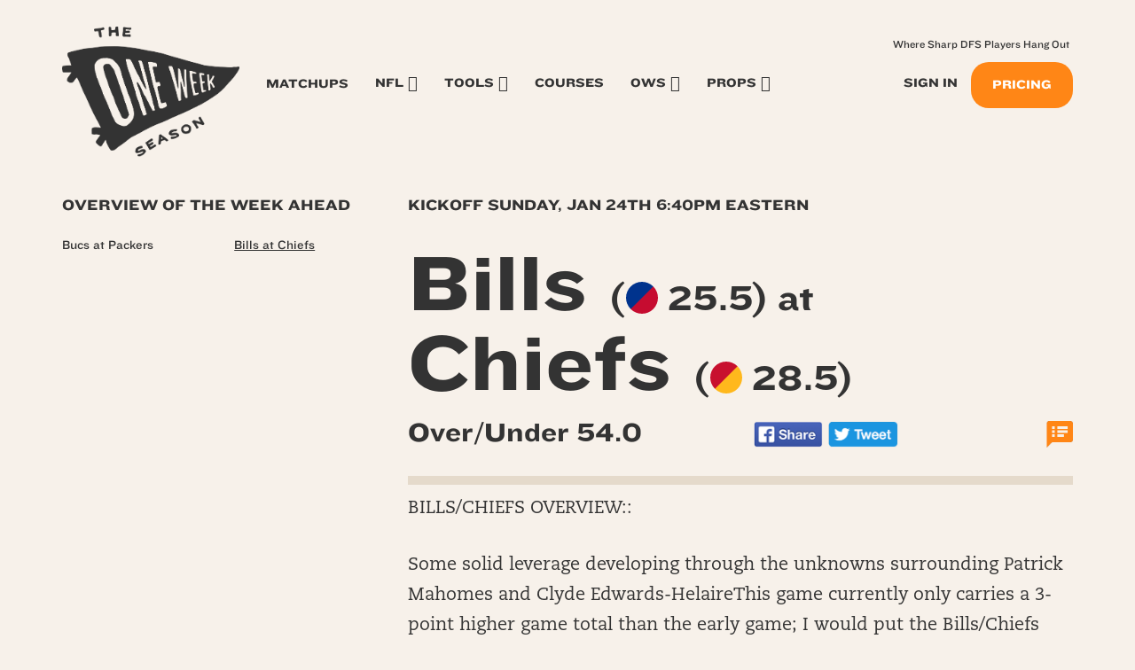

--- FILE ---
content_type: text/html; charset=UTF-8
request_url: https://oneweekseason.com/game/bills-at-chiefs/
body_size: 11930
content:
<!DOCTYPE html>
<html lang="en-US">
<head>
	<meta charset="UTF-8">
	<meta name="viewport" content="width=device-width, initial-scale=1.0">
	<meta http-equiv="X-UA-Compatible" content="IE=edge">

	<title>Bills at Chiefs - One Week Season</title>

	<link rel="profile" href="https://gmpg.org/xfn/11">
	<link rel="icon" href="https://oneweekseason.com/wp-content/uploads/2022/05/cropped-ows-trans-512-32x32.png" sizes="32x32" />
<link rel="icon" href="https://oneweekseason.com/wp-content/uploads/2022/05/cropped-ows-trans-512-192x192.png" sizes="192x192" />
<link rel="apple-touch-icon" href="https://oneweekseason.com/wp-content/uploads/2022/05/cropped-ows-trans-512-180x180.png" />
<meta name="msapplication-TileImage" content="https://oneweekseason.com/wp-content/uploads/2022/05/cropped-ows-trans-512-270x270.png" />
	<link rel="pingback" href="https://oneweekseason.com/xmlrpc.php">

	<meta name='robots' content='index, follow, max-image-preview:large, max-snippet:-1, max-video-preview:-1' />

	<!-- This site is optimized with the Yoast SEO plugin v19.4 - https://yoast.com/wordpress/plugins/seo/ -->
	<link rel="canonical" href="https://oneweekseason.com/game/bills-at-chiefs/" />
	<meta property="og:locale" content="en_US" />
	<meta property="og:type" content="article" />
	<meta property="og:title" content="Bills at Chiefs - One Week Season" />
	<meta property="og:description" content="BILLS/CHIEFS OVERVIEW:: Some solid leverage developing through the unknowns surrounding Patrick Mahomes and Clyde Edwards-HelaireThis game currently only carries a 3-point higher game total than the early game; I would put the Bills/Chiefs game at a 90%+ chance of finishing with a higher total than the Bucs/Packers game, which means the discrepancy is about three [&hellip;]" />
	<meta property="og:url" content="https://oneweekseason.com/game/bills-at-chiefs/" />
	<meta property="og:site_name" content="One Week Season" />
	<meta property="article:modified_time" content="2021-01-22T16:54:59+00:00" />
	<meta property="og:image" content="https://oneweekseason.com/wp-content/uploads/2022/09/We_Teach_You_2_FishArtboard-3.jpg" />
	<meta property="og:image:width" content="741" />
	<meta property="og:image:height" content="451" />
	<meta property="og:image:type" content="image/jpeg" />
	<meta name="twitter:card" content="summary_large_image" />
	<meta name="twitter:site" content="@jmtowin" />
	<script type="application/ld+json" class="yoast-schema-graph">{"@context":"https://schema.org","@graph":[{"@type":"WebSite","@id":"https://oneweekseason.com/#website","url":"https://oneweekseason.com/","name":"One Week Season","description":"Professional NFL Research and Information :: Sports Betting and Daily Fantasy Football","potentialAction":[{"@type":"SearchAction","target":{"@type":"EntryPoint","urlTemplate":"https://oneweekseason.com/?s={search_term_string}"},"query-input":"required name=search_term_string"}],"inLanguage":"en-US"},{"@type":"WebPage","@id":"https://oneweekseason.com/game/bills-at-chiefs/","url":"https://oneweekseason.com/game/bills-at-chiefs/","name":"Bills at Chiefs - One Week Season","isPartOf":{"@id":"https://oneweekseason.com/#website"},"datePublished":"2021-01-18T17:55:56+00:00","dateModified":"2021-01-22T16:54:59+00:00","breadcrumb":{"@id":"https://oneweekseason.com/game/bills-at-chiefs/#breadcrumb"},"inLanguage":"en-US","potentialAction":[{"@type":"ReadAction","target":["https://oneweekseason.com/game/bills-at-chiefs/"]}]},{"@type":"BreadcrumbList","@id":"https://oneweekseason.com/game/bills-at-chiefs/#breadcrumb","itemListElement":[{"@type":"ListItem","position":1,"name":"Home","item":"https://oneweekseason.com/"},{"@type":"ListItem","position":2,"name":"Bills at Chiefs"}]}]}</script>
	<!-- / Yoast SEO plugin. -->


<link rel='dns-prefetch' href='//cdnjs.cloudflare.com' />
<link rel='dns-prefetch' href='//kit.fontawesome.com' />
<link rel='dns-prefetch' href='//maxcdn.bootstrapcdn.com' />
<link rel='dns-prefetch' href='//cdn.jsdelivr.net' />
<link rel='dns-prefetch' href='//js.stripe.com' />
<link rel='dns-prefetch' href='//polyfill.io' />
<link rel="alternate" type="application/rss+xml" title="One Week Season &raquo; Feed" href="https://oneweekseason.com/feed/" />
<link rel="alternate" type="application/rss+xml" title="One Week Season &raquo; Comments Feed" href="https://oneweekseason.com/comments/feed/" />
<link rel="alternate" type="application/rss+xml" title="One Week Season &raquo; Bills at Chiefs Comments Feed" href="https://oneweekseason.com/game/bills-at-chiefs/feed/" />
<script type="text/javascript">
/* <![CDATA[ */
window._wpemojiSettings = {"baseUrl":"https:\/\/s.w.org\/images\/core\/emoji\/15.0.3\/72x72\/","ext":".png","svgUrl":"https:\/\/s.w.org\/images\/core\/emoji\/15.0.3\/svg\/","svgExt":".svg","source":{"concatemoji":"https:\/\/oneweekseason.com\/wp-includes\/js\/wp-emoji-release.min.js?ver=6.5.7"}};
/*! This file is auto-generated */
!function(i,n){var o,s,e;function c(e){try{var t={supportTests:e,timestamp:(new Date).valueOf()};sessionStorage.setItem(o,JSON.stringify(t))}catch(e){}}function p(e,t,n){e.clearRect(0,0,e.canvas.width,e.canvas.height),e.fillText(t,0,0);var t=new Uint32Array(e.getImageData(0,0,e.canvas.width,e.canvas.height).data),r=(e.clearRect(0,0,e.canvas.width,e.canvas.height),e.fillText(n,0,0),new Uint32Array(e.getImageData(0,0,e.canvas.width,e.canvas.height).data));return t.every(function(e,t){return e===r[t]})}function u(e,t,n){switch(t){case"flag":return n(e,"\ud83c\udff3\ufe0f\u200d\u26a7\ufe0f","\ud83c\udff3\ufe0f\u200b\u26a7\ufe0f")?!1:!n(e,"\ud83c\uddfa\ud83c\uddf3","\ud83c\uddfa\u200b\ud83c\uddf3")&&!n(e,"\ud83c\udff4\udb40\udc67\udb40\udc62\udb40\udc65\udb40\udc6e\udb40\udc67\udb40\udc7f","\ud83c\udff4\u200b\udb40\udc67\u200b\udb40\udc62\u200b\udb40\udc65\u200b\udb40\udc6e\u200b\udb40\udc67\u200b\udb40\udc7f");case"emoji":return!n(e,"\ud83d\udc26\u200d\u2b1b","\ud83d\udc26\u200b\u2b1b")}return!1}function f(e,t,n){var r="undefined"!=typeof WorkerGlobalScope&&self instanceof WorkerGlobalScope?new OffscreenCanvas(300,150):i.createElement("canvas"),a=r.getContext("2d",{willReadFrequently:!0}),o=(a.textBaseline="top",a.font="600 32px Arial",{});return e.forEach(function(e){o[e]=t(a,e,n)}),o}function t(e){var t=i.createElement("script");t.src=e,t.defer=!0,i.head.appendChild(t)}"undefined"!=typeof Promise&&(o="wpEmojiSettingsSupports",s=["flag","emoji"],n.supports={everything:!0,everythingExceptFlag:!0},e=new Promise(function(e){i.addEventListener("DOMContentLoaded",e,{once:!0})}),new Promise(function(t){var n=function(){try{var e=JSON.parse(sessionStorage.getItem(o));if("object"==typeof e&&"number"==typeof e.timestamp&&(new Date).valueOf()<e.timestamp+604800&&"object"==typeof e.supportTests)return e.supportTests}catch(e){}return null}();if(!n){if("undefined"!=typeof Worker&&"undefined"!=typeof OffscreenCanvas&&"undefined"!=typeof URL&&URL.createObjectURL&&"undefined"!=typeof Blob)try{var e="postMessage("+f.toString()+"("+[JSON.stringify(s),u.toString(),p.toString()].join(",")+"));",r=new Blob([e],{type:"text/javascript"}),a=new Worker(URL.createObjectURL(r),{name:"wpTestEmojiSupports"});return void(a.onmessage=function(e){c(n=e.data),a.terminate(),t(n)})}catch(e){}c(n=f(s,u,p))}t(n)}).then(function(e){for(var t in e)n.supports[t]=e[t],n.supports.everything=n.supports.everything&&n.supports[t],"flag"!==t&&(n.supports.everythingExceptFlag=n.supports.everythingExceptFlag&&n.supports[t]);n.supports.everythingExceptFlag=n.supports.everythingExceptFlag&&!n.supports.flag,n.DOMReady=!1,n.readyCallback=function(){n.DOMReady=!0}}).then(function(){return e}).then(function(){var e;n.supports.everything||(n.readyCallback(),(e=n.source||{}).concatemoji?t(e.concatemoji):e.wpemoji&&e.twemoji&&(t(e.twemoji),t(e.wpemoji)))}))}((window,document),window._wpemojiSettings);
/* ]]> */
</script>
<style id='wp-emoji-styles-inline-css' type='text/css'>

	img.wp-smiley, img.emoji {
		display: inline !important;
		border: none !important;
		box-shadow: none !important;
		height: 1em !important;
		width: 1em !important;
		margin: 0 0.07em !important;
		vertical-align: -0.1em !important;
		background: none !important;
		padding: 0 !important;
	}
</style>
<link rel='stylesheet' id='wp-block-library-css' href='https://oneweekseason.com/wp-includes/css/dist/block-library/style.min.css?ver=6.5.7' type='text/css' media='all' />
<link rel='stylesheet' id='donmhico-insert-giphy-block-css' href='https://oneweekseason.com/wp-content/plugins/insert-giphy-block/style.css?ver=1721232711' type='text/css' media='all' />
<style id='restrict-content-pro-content-upgrade-redirect-style-inline-css' type='text/css'>
.wp-block-restrict-content-pro-content-upgrade-redirect .wp-block-button__width-25 {
  width: calc(25% - 0.5rem);
}
.wp-block-restrict-content-pro-content-upgrade-redirect .wp-block-button__width-25 .wp-block-button__link {
  width: 100%;
}
.wp-block-restrict-content-pro-content-upgrade-redirect .wp-block-button__width-50 {
  width: calc(50% - 0.5rem);
}
.wp-block-restrict-content-pro-content-upgrade-redirect .wp-block-button__width-50 .wp-block-button__link {
  width: 100%;
}
.wp-block-restrict-content-pro-content-upgrade-redirect .wp-block-button__width-75 {
  width: calc(75% - 0.5rem);
}
.wp-block-restrict-content-pro-content-upgrade-redirect .wp-block-button__width-75 .wp-block-button__link {
  width: 100%;
}
.wp-block-restrict-content-pro-content-upgrade-redirect .wp-block-button__width-100 {
  margin-right: 0;
  width: 100%;
}
.wp-block-restrict-content-pro-content-upgrade-redirect .wp-block-button__width-100 .wp-block-button__link {
  width: 100%;
}

/*# sourceMappingURL=style-content-upgrade-redirect.css.map*/
</style>
<style id='classic-theme-styles-inline-css' type='text/css'>
/*! This file is auto-generated */
.wp-block-button__link{color:#fff;background-color:#32373c;border-radius:9999px;box-shadow:none;text-decoration:none;padding:calc(.667em + 2px) calc(1.333em + 2px);font-size:1.125em}.wp-block-file__button{background:#32373c;color:#fff;text-decoration:none}
</style>
<style id='global-styles-inline-css' type='text/css'>
body{--wp--preset--color--black: #000000;--wp--preset--color--cyan-bluish-gray: #abb8c3;--wp--preset--color--white: #ffffff;--wp--preset--color--pale-pink: #f78da7;--wp--preset--color--vivid-red: #cf2e2e;--wp--preset--color--luminous-vivid-orange: #ff6900;--wp--preset--color--luminous-vivid-amber: #fcb900;--wp--preset--color--light-green-cyan: #7bdcb5;--wp--preset--color--vivid-green-cyan: #00d084;--wp--preset--color--pale-cyan-blue: #8ed1fc;--wp--preset--color--vivid-cyan-blue: #0693e3;--wp--preset--color--vivid-purple: #9b51e0;--wp--preset--color--brand-primary: #ff8616;--wp--preset--color--brand-secondary: #8acde7;--wp--preset--color--brand-alt: #e5dacb;--wp--preset--color--brand-tertiary: #C97FD6;--wp--preset--color--light-gray: #f5f5f5;--wp--preset--color--medium-gray: #999;--wp--preset--color--dark-gray: #333;--wp--preset--color--bg-light: #f7f1ea;--wp--preset--color--bg-red: #d9534f;--wp--preset--gradient--vivid-cyan-blue-to-vivid-purple: linear-gradient(135deg,rgba(6,147,227,1) 0%,rgb(155,81,224) 100%);--wp--preset--gradient--light-green-cyan-to-vivid-green-cyan: linear-gradient(135deg,rgb(122,220,180) 0%,rgb(0,208,130) 100%);--wp--preset--gradient--luminous-vivid-amber-to-luminous-vivid-orange: linear-gradient(135deg,rgba(252,185,0,1) 0%,rgba(255,105,0,1) 100%);--wp--preset--gradient--luminous-vivid-orange-to-vivid-red: linear-gradient(135deg,rgba(255,105,0,1) 0%,rgb(207,46,46) 100%);--wp--preset--gradient--very-light-gray-to-cyan-bluish-gray: linear-gradient(135deg,rgb(238,238,238) 0%,rgb(169,184,195) 100%);--wp--preset--gradient--cool-to-warm-spectrum: linear-gradient(135deg,rgb(74,234,220) 0%,rgb(151,120,209) 20%,rgb(207,42,186) 40%,rgb(238,44,130) 60%,rgb(251,105,98) 80%,rgb(254,248,76) 100%);--wp--preset--gradient--blush-light-purple: linear-gradient(135deg,rgb(255,206,236) 0%,rgb(152,150,240) 100%);--wp--preset--gradient--blush-bordeaux: linear-gradient(135deg,rgb(254,205,165) 0%,rgb(254,45,45) 50%,rgb(107,0,62) 100%);--wp--preset--gradient--luminous-dusk: linear-gradient(135deg,rgb(255,203,112) 0%,rgb(199,81,192) 50%,rgb(65,88,208) 100%);--wp--preset--gradient--pale-ocean: linear-gradient(135deg,rgb(255,245,203) 0%,rgb(182,227,212) 50%,rgb(51,167,181) 100%);--wp--preset--gradient--electric-grass: linear-gradient(135deg,rgb(202,248,128) 0%,rgb(113,206,126) 100%);--wp--preset--gradient--midnight: linear-gradient(135deg,rgb(2,3,129) 0%,rgb(40,116,252) 100%);--wp--preset--font-size--small: 13px;--wp--preset--font-size--medium: 20px;--wp--preset--font-size--large: 36px;--wp--preset--font-size--x-large: 42px;--wp--preset--spacing--20: 0.44rem;--wp--preset--spacing--30: 0.67rem;--wp--preset--spacing--40: 1rem;--wp--preset--spacing--50: 1.5rem;--wp--preset--spacing--60: 2.25rem;--wp--preset--spacing--70: 3.38rem;--wp--preset--spacing--80: 5.06rem;--wp--preset--shadow--natural: 6px 6px 9px rgba(0, 0, 0, 0.2);--wp--preset--shadow--deep: 12px 12px 50px rgba(0, 0, 0, 0.4);--wp--preset--shadow--sharp: 6px 6px 0px rgba(0, 0, 0, 0.2);--wp--preset--shadow--outlined: 6px 6px 0px -3px rgba(255, 255, 255, 1), 6px 6px rgba(0, 0, 0, 1);--wp--preset--shadow--crisp: 6px 6px 0px rgba(0, 0, 0, 1);}:where(.is-layout-flex){gap: 0.5em;}:where(.is-layout-grid){gap: 0.5em;}body .is-layout-flex{display: flex;}body .is-layout-flex{flex-wrap: wrap;align-items: center;}body .is-layout-flex > *{margin: 0;}body .is-layout-grid{display: grid;}body .is-layout-grid > *{margin: 0;}:where(.wp-block-columns.is-layout-flex){gap: 2em;}:where(.wp-block-columns.is-layout-grid){gap: 2em;}:where(.wp-block-post-template.is-layout-flex){gap: 1.25em;}:where(.wp-block-post-template.is-layout-grid){gap: 1.25em;}.has-black-color{color: var(--wp--preset--color--black) !important;}.has-cyan-bluish-gray-color{color: var(--wp--preset--color--cyan-bluish-gray) !important;}.has-white-color{color: var(--wp--preset--color--white) !important;}.has-pale-pink-color{color: var(--wp--preset--color--pale-pink) !important;}.has-vivid-red-color{color: var(--wp--preset--color--vivid-red) !important;}.has-luminous-vivid-orange-color{color: var(--wp--preset--color--luminous-vivid-orange) !important;}.has-luminous-vivid-amber-color{color: var(--wp--preset--color--luminous-vivid-amber) !important;}.has-light-green-cyan-color{color: var(--wp--preset--color--light-green-cyan) !important;}.has-vivid-green-cyan-color{color: var(--wp--preset--color--vivid-green-cyan) !important;}.has-pale-cyan-blue-color{color: var(--wp--preset--color--pale-cyan-blue) !important;}.has-vivid-cyan-blue-color{color: var(--wp--preset--color--vivid-cyan-blue) !important;}.has-vivid-purple-color{color: var(--wp--preset--color--vivid-purple) !important;}.has-black-background-color{background-color: var(--wp--preset--color--black) !important;}.has-cyan-bluish-gray-background-color{background-color: var(--wp--preset--color--cyan-bluish-gray) !important;}.has-white-background-color{background-color: var(--wp--preset--color--white) !important;}.has-pale-pink-background-color{background-color: var(--wp--preset--color--pale-pink) !important;}.has-vivid-red-background-color{background-color: var(--wp--preset--color--vivid-red) !important;}.has-luminous-vivid-orange-background-color{background-color: var(--wp--preset--color--luminous-vivid-orange) !important;}.has-luminous-vivid-amber-background-color{background-color: var(--wp--preset--color--luminous-vivid-amber) !important;}.has-light-green-cyan-background-color{background-color: var(--wp--preset--color--light-green-cyan) !important;}.has-vivid-green-cyan-background-color{background-color: var(--wp--preset--color--vivid-green-cyan) !important;}.has-pale-cyan-blue-background-color{background-color: var(--wp--preset--color--pale-cyan-blue) !important;}.has-vivid-cyan-blue-background-color{background-color: var(--wp--preset--color--vivid-cyan-blue) !important;}.has-vivid-purple-background-color{background-color: var(--wp--preset--color--vivid-purple) !important;}.has-black-border-color{border-color: var(--wp--preset--color--black) !important;}.has-cyan-bluish-gray-border-color{border-color: var(--wp--preset--color--cyan-bluish-gray) !important;}.has-white-border-color{border-color: var(--wp--preset--color--white) !important;}.has-pale-pink-border-color{border-color: var(--wp--preset--color--pale-pink) !important;}.has-vivid-red-border-color{border-color: var(--wp--preset--color--vivid-red) !important;}.has-luminous-vivid-orange-border-color{border-color: var(--wp--preset--color--luminous-vivid-orange) !important;}.has-luminous-vivid-amber-border-color{border-color: var(--wp--preset--color--luminous-vivid-amber) !important;}.has-light-green-cyan-border-color{border-color: var(--wp--preset--color--light-green-cyan) !important;}.has-vivid-green-cyan-border-color{border-color: var(--wp--preset--color--vivid-green-cyan) !important;}.has-pale-cyan-blue-border-color{border-color: var(--wp--preset--color--pale-cyan-blue) !important;}.has-vivid-cyan-blue-border-color{border-color: var(--wp--preset--color--vivid-cyan-blue) !important;}.has-vivid-purple-border-color{border-color: var(--wp--preset--color--vivid-purple) !important;}.has-vivid-cyan-blue-to-vivid-purple-gradient-background{background: var(--wp--preset--gradient--vivid-cyan-blue-to-vivid-purple) !important;}.has-light-green-cyan-to-vivid-green-cyan-gradient-background{background: var(--wp--preset--gradient--light-green-cyan-to-vivid-green-cyan) !important;}.has-luminous-vivid-amber-to-luminous-vivid-orange-gradient-background{background: var(--wp--preset--gradient--luminous-vivid-amber-to-luminous-vivid-orange) !important;}.has-luminous-vivid-orange-to-vivid-red-gradient-background{background: var(--wp--preset--gradient--luminous-vivid-orange-to-vivid-red) !important;}.has-very-light-gray-to-cyan-bluish-gray-gradient-background{background: var(--wp--preset--gradient--very-light-gray-to-cyan-bluish-gray) !important;}.has-cool-to-warm-spectrum-gradient-background{background: var(--wp--preset--gradient--cool-to-warm-spectrum) !important;}.has-blush-light-purple-gradient-background{background: var(--wp--preset--gradient--blush-light-purple) !important;}.has-blush-bordeaux-gradient-background{background: var(--wp--preset--gradient--blush-bordeaux) !important;}.has-luminous-dusk-gradient-background{background: var(--wp--preset--gradient--luminous-dusk) !important;}.has-pale-ocean-gradient-background{background: var(--wp--preset--gradient--pale-ocean) !important;}.has-electric-grass-gradient-background{background: var(--wp--preset--gradient--electric-grass) !important;}.has-midnight-gradient-background{background: var(--wp--preset--gradient--midnight) !important;}.has-small-font-size{font-size: var(--wp--preset--font-size--small) !important;}.has-medium-font-size{font-size: var(--wp--preset--font-size--medium) !important;}.has-large-font-size{font-size: var(--wp--preset--font-size--large) !important;}.has-x-large-font-size{font-size: var(--wp--preset--font-size--x-large) !important;}
.wp-block-navigation a:where(:not(.wp-element-button)){color: inherit;}
:where(.wp-block-post-template.is-layout-flex){gap: 1.25em;}:where(.wp-block-post-template.is-layout-grid){gap: 1.25em;}
:where(.wp-block-columns.is-layout-flex){gap: 2em;}:where(.wp-block-columns.is-layout-grid){gap: 2em;}
.wp-block-pullquote{font-size: 1.5em;line-height: 1.6;}
</style>
<link rel='stylesheet' id='som_lost_password_style-css' href='https://oneweekseason.com/wp-content/plugins/frontend-reset-password/assets/css/password-lost.css?ver=6.5.7' type='text/css' media='all' />
<link rel='stylesheet' id='h5ap-style-css' href='https://oneweekseason.com/wp-content/plugins/html5-audio-player/style/player-style.css?ver=6.5.7' type='text/css' media='all' />
<link rel='stylesheet' id='slicewp-style-css' href='https://oneweekseason.com/wp-content/plugins/slicewp/assets/css/style-front-end.css?ver=1.2.3' type='text/css' media='all' />
<link rel='stylesheet' id='dashicons-css' href='https://oneweekseason.com/wp-includes/css/dashicons.min.css?ver=6.5.7' type='text/css' media='all' />
<link rel='stylesheet' id='_tk-bootstrap-css' href='https://oneweekseason.com/wp-content/themes/one-week-season/assets/dist/home.css?ver=1768623417' type='text/css' media='all' />
<link rel='stylesheet' id='animate_css-css' href='https://cdnjs.cloudflare.com/ajax/libs/animate.css/3.5.1/animate.min.css?ver=6.5.7' type='text/css' media='all' />
<link rel='stylesheet' id='_tk-style-css' href='https://oneweekseason.com/wp-content/themes/one-week-season/style.css?ver=6.5.7' type='text/css' media='all' />
<link rel='stylesheet' id='recent-posts-widget-with-thumbnails-public-style-css' href='https://oneweekseason.com/wp-content/plugins/recent-posts-widget-with-thumbnails/public.css?ver=7.1.1' type='text/css' media='all' />
<link rel='stylesheet' id='site-reviews-css' href='https://oneweekseason.com/wp-content/plugins/site-reviews/assets/styles/default.css?ver=5.13.1' type='text/css' media='all' />
<style id='site-reviews-inline-css' type='text/css'>
.gl-star-rating--stars[class*=" s"]>span,.glsr-star-empty{background-image:url(https://oneweekseason.com/wp-content/themes/one-week-season/assets/img/star-empty.svg)!important}.glsr-field-is-invalid .gl-star-rating--stars[class*=" s"]>span{background-image:url(https://oneweekseason.com/wp-content/themes/one-week-season/assets/img/star-error.svg)!important}.glsr-star-half{background-image:url(https://oneweekseason.com/wp-content/themes/one-week-season/assets/img/star-half.svg)!important}.gl-star-rating--stars.s10>span:first-child,.gl-star-rating--stars.s20>span:nth-child(-1n+2),.gl-star-rating--stars.s30>span:nth-child(-1n+3),.gl-star-rating--stars.s40>span:nth-child(-1n+4),.gl-star-rating--stars.s50>span:nth-child(-1n+5),.gl-star-rating--stars.s60>span:nth-child(-1n+6),.gl-star-rating--stars.s70>span:nth-child(-1n+7),.gl-star-rating--stars.s80>span:nth-child(-1n+8),.gl-star-rating--stars.s90>span:nth-child(-1n+9),.gl-star-rating--stars.s100>span,.glsr-star-full{background-image:url(https://oneweekseason.com/wp-content/themes/one-week-season/assets/img/star-full.svg)!important}

</style>
<script type="text/javascript" src="https://oneweekseason.com/wp-includes/js/jquery/jquery.min.js?ver=3.7.1" id="jquery-core-js"></script>
<script type="text/javascript" src="https://oneweekseason.com/wp-includes/js/jquery/jquery-migrate.min.js?ver=3.4.1" id="jquery-migrate-js"></script>
<script type="text/javascript" src="https://oneweekseason.com/wp-content/plugins/html5-audio-player/js/plyr.js?ver=1" id="h5ap-script-js"></script>
<script type="text/javascript" id="slicewp-script-tracking-js-before">
/* <![CDATA[ */
var slicewp_ajaxurl = "https:\/\/oneweekseason.com\/wp-admin\/admin-ajax.php";
var slicewp = {"ajaxurl":"https:\/\/oneweekseason.com\/wp-admin\/admin-ajax.php","cookie_duration":90,"affiliate_credit":"first","affiliate_keyword":"aff","predefined_date_ranges":{"past_7_days":"Past 7 days","past_30_days":"Past 30 days","week_to_date":"Week to date","month_to_date":"Month to date","year_to_date":"Year to date","last_week":"Last week","last_month":"Last month","last_year":"Last year"},"settings":{"active_currency":"USD","currency_symbol_position":"before","currency_thousands_separator":",","currency_decimal_separator":"."}};
/* ]]> */
</script>
<script type="text/javascript" src="https://oneweekseason.com/wp-content/plugins/slicewp/assets/js/script-trk.js?ver=1.2.3" id="slicewp-script-tracking-js"></script>
<script type="text/javascript" src="https://js.stripe.com/v3/?ver=3" id="stripe-js-v3-js"></script>
<script type="text/javascript" id="rcp-stripe-js-extra">
/* <![CDATA[ */
var rcpStripe = {"keys":{"publishable":"pk_live_ot6i1gt5L032PKuToJKcKScc00kyYOZYnE"},"errors":{"api_key_expired":"Payment gateway connection error.","card_declined":"The card has been declined.","email_invalid":"Invalid email address. Please enter a valid email address and try again.","expired_card":"This card has expired. Please try again with a different payment method.","incorrect_address":"The supplied billing address is incorrect. Please check the card's address or try again with a different card.","incorrect_cvc":"The card's security code is incorrect. Please check the security code or try again with a different card.","incorrect_number":"The card number is incorrect. Please check the card number or try again with a different card.","invalid_number":"The card number is incorrect. Please check the card number or try again with a different card.","incorrect_zip":"The card's postal code is incorrect. Please check the postal code or try again with a different card.","postal_code_invalid":"The card's postal code is incorrect. Please check the postal code or try again with a different card.","invalid_cvc":"The card's security code is invalid. Please check the security code or try again with a different card.","invalid_expiry_month":"The card's expiration month is incorrect.","invalid_expiry_year":"The card's expiration year is incorrect.","payment_intent_authentication_failure":"Authentication failure.","payment_intent_incompatible_payment_method":"This payment method is invalid.","payment_intent_payment_attempt_failed":"Payment attempt failed.","setup_intent_authentication_failure":"Setup attempt failed."},"formatting":{"currencyMultiplier":100},"elementsConfig":null};
/* ]]> */
</script>
<script type="text/javascript" src="https://oneweekseason.com/wp-content/plugins/restrict-content-pro/includes/gateways/stripe/js/stripe.min.js?ver=3.5.10" id="rcp-stripe-js"></script>
<script type="text/javascript" src="https://oneweekseason.com/wp-content/plugins/restrict-content-pro/includes/gateways/stripe/js/register.min.js?ver=3.5.10" id="rcp-stripe-register-js"></script>
<script type="text/javascript" src="https://cdnjs.cloudflare.com/polyfill/v3/polyfill.min.js?version=3.52.1&amp;features=Array.prototype.find%2CCustomEvent%2CElement.prototype.closest%2CElement.prototype.dataset%2CEvent%2CXMLHttpRequest%2CMutationObserver&amp;flags=gated&amp;ver=6.5.7" id="site-reviews/polyfill-js"></script>
<link rel="https://api.w.org/" href="https://oneweekseason.com/wp-json/" /><link rel="alternate" type="application/json" href="https://oneweekseason.com/wp-json/wp/v2/ows_game/4411" /><link rel="EditURI" type="application/rsd+xml" title="RSD" href="https://oneweekseason.com/xmlrpc.php?rsd" />
<meta name="generator" content="WordPress 6.5.7" />
<link rel='shortlink' href='https://oneweekseason.com/?p=4411' />
<link rel="alternate" type="application/json+oembed" href="https://oneweekseason.com/wp-json/oembed/1.0/embed?url=https%3A%2F%2Foneweekseason.com%2Fgame%2Fbills-at-chiefs%2F" />
<link rel="alternate" type="text/xml+oembed" href="https://oneweekseason.com/wp-json/oembed/1.0/embed?url=https%3A%2F%2Foneweekseason.com%2Fgame%2Fbills-at-chiefs%2F&#038;format=xml" />
<style>
.som-password-error-message,
.som-password-sent-message {
	background-color: #89cde7;
	border-color: #89cde7;
}
</style>
<script src='https://www.google.com/recaptcha/api.js'></script>
<!-- Google Tag Manager -->
<script>(function(w,d,s,l,i){w[l]=w[l]||[];w[l].push({'gtm.start':
new Date().getTime(),event:'gtm.js'});var f=d.getElementsByTagName(s)[0],
j=d.createElement(s),dl=l!='dataLayer'?'&l='+l:'';j.async=true;j.src=
'https://www.googletagmanager.com/gtm.js?id='+i+dl;f.parentNode.insertBefore(j,f);
})(window,document,'script','dataLayer','GTM-M3THRFB');</script>
<!-- End Google Tag Manager --><link rel="icon" href="https://oneweekseason.com/wp-content/uploads/2022/05/cropped-ows-trans-512-32x32.png" sizes="32x32" />
<link rel="icon" href="https://oneweekseason.com/wp-content/uploads/2022/05/cropped-ows-trans-512-192x192.png" sizes="192x192" />
<link rel="apple-touch-icon" href="https://oneweekseason.com/wp-content/uploads/2022/05/cropped-ows-trans-512-180x180.png" />
<meta name="msapplication-TileImage" content="https://oneweekseason.com/wp-content/uploads/2022/05/cropped-ows-trans-512-270x270.png" />
	<link rel="preload" href="/wp-content/themes/one-week-season/assets/img/logo-full-orange.png" crossorigin />
</head>

<body class="ows_game-template-default single single-ows_game postid-4411 group-blog opt-sidebar-left">
    		

<nav id="mainNav" class="navbar navbar-default" role="navigation">
    <div class="container">
        <div class="navbar-header">
            <!-- .navbar-toggle is used as the toggle for collapsed navbar content -->
            <button type="button" class="navbar-toggle" data-toggle="collapse" data-target="#mainNav-collapse">
                <span class="sr-only">Toggle navigation</span>
                <span class="icon-bar"></span>
                <span class="icon-bar"></span>
                <span class="icon-bar"></span>
            </button>

            <a class="navbar-brand navbar-toggle" href="https://oneweekseason.com/" title="One Week Season" rel="home">
                <span class="header-logo">
                </span>
            </a>

            <ul class="nav navbar-nav account-nav account-sm navbar-toggle">
                                    <li class="menu-item cta-join-sm"><a href="/join-ows/">Join<br />Now</a></li>
                            </ul>

        </div>

        <div id="mainNav-collapse" class="collapse navbar-collapse navbar-responsive-collapse">

            <div class="navbar-header">
                <button type="button" class="navbar-toggle nav-close" data-toggle="collapse" data-target="#mainNav-collapse">
                    <i class="fa fa-times"></i>
                </button>

                <a class="navbar-brand" href="https://oneweekseason.com/" title="One Week Season" rel="home">
                    <span class="header-logo">
                    </span>
                </a>
            </div>

            <ul id="main-menu" class="nav navbar-nav">
                            <li class="menu-item cta-join hidden-md hidden-lg"><a href="/join-ows/">Pricing</a></li>
                <li class="menu-item hidden-md hidden-lg"><a href="/login/">Sign In</a></li>
                                        <li class="menu-item hidden-sm hidden-xs"><a title="Matchups" href="#" id="matchups-toggle">Matchups <i class="fa fa-angle-down" id="matchups-indicator"></i></a><div id="matchups-arrow"></div></li>
                            <li id="menu-item-929" class="nav-edge-toggle menu-item menu-item-type-custom menu-item-object-custom menu-item-has-children menu-item-929"><a href="#">NFL</a>
<ul class="sub-menu">
	<li id="menu-item-5301" class="menu-item menu-item-type-post_type menu-item-object-page menu-item-5301"><a href="https://oneweekseason.com/nfl-edge-by-ows/">NFL Edge</a></li>
	<li id="menu-item-5177" class="menu-item menu-item-type-post_type menu-item-object-page menu-item-5177"><a href="https://oneweekseason.com/the-scroll/">The Scroll</a></li>
	<li id="menu-item-12488" class="menu-item menu-item-type-post_type menu-item-object-ows_scroll menu-item-12488"><a href="https://oneweekseason.com/the-scroll/daily-dose/">Daily Dose</a></li>
</ul>
</li>
<li id="menu-item-7190" class="nav-edge-toggle menu-item menu-item-type-custom menu-item-object-custom menu-item-has-children menu-item-7190"><a href="#">Tools</a>
<ul class="sub-menu">
	<li id="menu-item-9848" class="menu-item menu-item-type-post_type menu-item-object-page menu-item-9848"><a href="https://oneweekseason.com/bink-machine-dfs-optimizer/">Bink Machine :: Opto</a></li>
	<li id="menu-item-36502" class="menu-item menu-item-type-post_type menu-item-object-page menu-item-36502"><a href="https://oneweekseason.com/nba-bink-machine-dfs-optimizer/">NBA Bink Machine :: Opto</a></li>
	<li id="menu-item-34364" class="menu-item menu-item-type-custom menu-item-object-custom menu-item-34364"><a href="https://oneweekseason.com/sims-2025/">OWS Sims</a></li>
	<li id="menu-item-2517" class="menu-item menu-item-type-post_type menu-item-object-page menu-item-2517"><a href="https://oneweekseason.com/advanced-nfl-odds/">Advanced Odds</a></li>
	<li id="menu-item-7788" class="menu-item menu-item-type-post_type menu-item-object-page menu-item-7788"><a href="https://oneweekseason.com/ownership-home/">Ownership %s</a></li>
	<li id="menu-item-34073" class="menu-item menu-item-type-custom menu-item-object-custom menu-item-34073"><a href="https://oneweekseason.com/projections-dk/">DK Projections</a></li>
	<li id="menu-item-34072" class="menu-item menu-item-type-post_type menu-item-object-page menu-item-34072"><a href="https://oneweekseason.com/fd-projections/">FD Projections</a></li>
</ul>
</li>
<li id="menu-item-2918" class="menu-item menu-item-type-post_type menu-item-object-page menu-item-2918"><a href="https://oneweekseason.com/ows-marketplace/">Courses</a></li>
<li id="menu-item-7191" class="nav-edge-toggle menu-item menu-item-type-custom menu-item-object-custom menu-item-has-children menu-item-7191"><a href="#">OWS</a>
<ul class="sub-menu">
	<li id="menu-item-7801" class="menu-item menu-item-type-post_type menu-item-object-page menu-item-7801"><a href="https://oneweekseason.com/start-here-3/">New Member? Start Here</a></li>
	<li id="menu-item-3527" class="menu-item menu-item-type-post_type menu-item-object-page menu-item-3527"><a href="https://oneweekseason.com/ows-discord/">Discord</a></li>
	<li id="menu-item-9742" class="menu-item menu-item-type-post_type menu-item-object-page menu-item-9742"><a href="https://oneweekseason.com/dfs-testimonials/">Our Users Win</a></li>
	<li id="menu-item-10303" class="menu-item menu-item-type-post_type menu-item-object-page menu-item-10303"><a href="https://oneweekseason.com/ows-calendar/">OWS Calendar</a></li>
	<li id="menu-item-7197" class="menu-item menu-item-type-post_type menu-item-object-page menu-item-7197"><a href="https://oneweekseason.com/ows-podcasts/">Podcasts</a></li>
	<li id="menu-item-8458" class="menu-item menu-item-type-post_type menu-item-object-page menu-item-8458"><a href="https://oneweekseason.com/ows-off-site-menu/">OWS YouTube</a></li>
	<li id="menu-item-9799" class="menu-item menu-item-type-post_type menu-item-object-page menu-item-9799"><a href="https://oneweekseason.com/free-money-promos/">Promo Codes</a></li>
	<li id="menu-item-2027" class="menu-item menu-item-type-post_type menu-item-object-page menu-item-2027"><a href="https://oneweekseason.com/ows-archives/">Archives</a></li>
	<li id="menu-item-2123" class="menu-item menu-item-type-post_type menu-item-object-page menu-item-2123"><a href="https://oneweekseason.com/our-team/">OWS Team</a></li>
	<li id="menu-item-34360" class="menu-item menu-item-type-custom menu-item-object-custom menu-item-34360"><a href="https://oneweekseason.com/ows-careers/">OWS Jobs</a></li>
	<li id="menu-item-18679" class="menu-item menu-item-type-post_type menu-item-object-ows_scroll menu-item-18679"><a href="https://oneweekseason.com/the-scroll/best-ball-2025/">Best Ball &#8217;25</a></li>
	<li id="menu-item-32908" class="menu-item menu-item-type-post_type menu-item-object-ows_scroll menu-item-32908"><a href="https://oneweekseason.com/the-scroll/2025-draft-guide/">Fantasy Scroll &#8217;25</a></li>
	<li id="menu-item-32287" class="menu-item menu-item-type-post_type menu-item-object-ows_scroll menu-item-32287"><a href="https://oneweekseason.com/the-scroll/high-stakes-hammer-2025/">High-Stakes-Hammer</a></li>
</ul>
</li>
<li id="menu-item-7192" class="menu-item menu-item-type-post_type menu-item-object-page menu-item-has-children menu-item-7192"><a href="https://oneweekseason.com/nfl-props/">Props</a>
<ul class="sub-menu">
	<li id="menu-item-36444" class="menu-item menu-item-type-post_type menu-item-object-page menu-item-36444"><a href="https://oneweekseason.com/nba-props-insider-2025/">NBA Props</a></li>
	<li id="menu-item-36445" class="menu-item menu-item-type-custom menu-item-object-custom menu-item-36445"><a href="https://oneweekseason.com/props-insider/">NFL Props</a></li>
</ul>
</li>
            </ul>
            <ul class="nav navbar-nav account-nav visible-md visible-lg">
                            <li class="menu-item"><a href="/login/">Sign In</a></li>
                <li class="menu-item cta-join"><a href="/join-ows/">Pricing</a></li>
                <div class="annual">Where Sharp DFS Players Hang Out</div>
                        </ul>

                        <div class="mega-matchups">
                <div class="container">
                    <div class="matchup-week"><h4><a href="https://oneweekseason.com/week/conference-championship-2025/">Full Conference Championship NFL Edge</a></h4></div>
                    <div class="row">
                        <div class="matchup-date col-sm-12">Sunday, Jan 25th &mdash; Early</div>
<div class="col-sm-12 col-lg-3">
    <div class="game-matchup alt">
                <a href="https://oneweekseason.com/game/patriots-at-broncos-2/">
        <div class="left-team">
            <div class="team-colors" style="background-image: linear-gradient(135deg, #002244 49.9%, #c60c30 50.1%)"></div> Patriots <small>23.5</small>        </div>
        <div class="right-team">
            <div class="team-colors" style="background-image: linear-gradient(135deg, #fc4c02 49.9%, #0c2340 50.1%)"></div> Broncos <small>18</small>        </div>
        </a>
     </div>

</div>
</div>
<div class="row">
<div class="matchup-date col-sm-12">Sunday, Jan 25th &mdash; Late</div>
<div class="col-sm-12 col-lg-3">
    <div class="game-matchup alt">
                <a href="https://oneweekseason.com/game/rams-at-seahawks-11/">
        <div class="left-team">
            <div class="team-colors" style="background-image: linear-gradient(135deg, #041e42 49.9%, #866d4b 50.1%)"></div> Rams <small>22.5</small>        </div>
        <div class="right-team">
            <div class="team-colors" style="background-image: linear-gradient(135deg, #002244 49.9%, #69be28 50.1%)"></div> Hawks <small>25</small>        </div>
        </a>
     </div>

</div>
                    </div>
                    <div class="row">
                                        </div>
                </div>

            </div>
            
        </div>
    </div>
</nav><!-- .navbar -->

<section id="matchups" class="mega-matchups">
    <div class="container">
        <div class="matchup-week"><h3><a href="https://oneweekseason.com/week/conference-championship-2025/">Full Conference Championship NFL Edge &gt;</a></h3></div>
        <div class="row">
        <div class="matchup-date col-sm-12">Sunday, Jan 25th &mdash; Early</div>
<div class="col-sm-12 col-lg-3">
    <div class="game-matchup alt">
                <a href="https://oneweekseason.com/game/patriots-at-broncos-2/">
        <div class="left-team">
            <div class="team-colors" style="background-image: linear-gradient(135deg, #002244 49.9%, #c60c30 50.1%)"></div> Patriots <small>23.5</small>        </div>
        <div class="right-team">
            <div class="team-colors" style="background-image: linear-gradient(135deg, #fc4c02 49.9%, #0c2340 50.1%)"></div> Broncos <small>18</small>        </div>
        </a>
     </div>

</div>
</div>
<div class="row">
<div class="matchup-date col-sm-12">Sunday, Jan 25th &mdash; Late</div>
<div class="col-sm-12 col-lg-3">
    <div class="game-matchup alt">
                <a href="https://oneweekseason.com/game/rams-at-seahawks-11/">
        <div class="left-team">
            <div class="team-colors" style="background-image: linear-gradient(135deg, #041e42 49.9%, #866d4b 50.1%)"></div> Rams <small>22.5</small>        </div>
        <div class="right-team">
            <div class="team-colors" style="background-image: linear-gradient(135deg, #002244 49.9%, #69be28 50.1%)"></div> Hawks <small>25</small>        </div>
        </a>
     </div>

</div>
        </div>

        <div class="row bye-teams">
                    </div>

    </div>

</section>
<section class="thin">
    <div class="container">
        <div class="row">
	<div class="main-content">
	
		<article id="game-4411" class="ows-game post-4411 ows_game type-ows_game status-publish hentry rcp-is-restricted rcp-no-access">
    <a name="game-4411"></a>
    <header>
        <h6>Kickoff Sunday, Jan 24th 6:40pm Eastern</h6>
        <h1 class="page-title hero"><a href="https://oneweekseason.com/game/bills-at-chiefs/">Bills <small>(<div class="team-colors" style="background-image: linear-gradient(135deg, #00338d 49.9%, #c60c30 50.1%)"></div> 25.5) at</small><br /> Chiefs <small>(<div class="team-colors" style="background-image: linear-gradient(135deg, #c8102e 49.9%, #ffb81c 50.1%)"></div> 28.5)</small></a></h1>
        <div class="row">
            <div class="col-sm-6 col-xs-12"><h4 class="over-under">Over/Under 54.0</h4></div>
            <div class="col-sm-5 col-xs-9">
                <a data-toggle="popup" href="https://www.facebook.com/sharer/sharer.php?u=https://oneweekseason.com/game/bills-at-chiefs/"><img class="share-icon" src="https://oneweekseason.com/wp-content/themes/one-week-season/assets/img/share-button.png" alt="Share to Facebook"></a>
                <a data-toggle="popup" href="https://twitter.com/intent/tweet?text=Bills at Chiefs&amp;url=https://oneweekseason.com/game/bills-at-chiefs/"><img class="tweet-icon" src="https://oneweekseason.com/wp-content/themes/one-week-season/assets/img/tweet-button.png" alt="Tweet"></a>
            </div>
                        <div class="col-sm-1 col-xs-3 text-right">
                <a href="#notes-4411"><img class="notes-icon" src="https://oneweekseason.com/wp-content/themes/one-week-season/assets/img/notes.png" alt="Notes"></a>
            </div>
                    </div>
        <h4>

        </h4>
			</header>
    
	<div class="entry-content" data-game-id="4411">
        <div class="tabbed-area">
            <ul class="edge-nav hidden">
                <li class="active"><a href="#tab-4411-0">The Edge</a></li>
            </ul>
            <div id="tab-4411-0" class="active tab-panel">
                <p>BILLS/CHIEFS OVERVIEW::</p>
<p>Some solid leverage developing through the unknowns surrounding Patrick Mahomes and Clyde Edwards-HelaireThis game currently only carries a 3-point higher game total than the early game; I would put the Bills/Chiefs game at a 90%+ chance of finishing with a higher total than the Bucs/Packers game, which means the discrepancy is about three to three and a half points too lowLikeliest scenario is a pass-heavy game plan for each sideTwo offensive play-callers that should be trying to outdo each other</p>
<p>HOW BUFFALO WILL TRY TO WIN::</p>
<p>Wide receiver Gabriel Davis and . . .</p>
<div class="leaky_paywall_message_wrap">
<div id="leaky_paywall_message">
<h1 style="text-align: center;">HIGH-STAKES HAMMER</h1>
<p style="text-align: center;">Tiered Cheat Sheets || Stock Watch || Visionary Plays || High-Stakes FAAB || Streaming Options || &amp; More!</p>
<h2 style="text-align: center;"><a href="https://oneweekseason.com/join/?level_id=164"><span class="has-inline-color" style="color: #ff8616;">Get Access!</span></a> || <a href="https://oneweekseason.com/high-stakes-hammer/"><span class="has-inline-color" style="color: #ff8616;">Learn More</span></a></h2>
<p>Dr. Roto is <strong>one of the top high-stakes fantasy football players</strong>, with numerous high-stakes championships</p>
</div>
</div>
<p><!-- /wp:heading --><br />
<!-- /wp:acf/custom-cta --></p>
            </div>
        </div>

	</div><!-- .entry-content -->

	
</article><!-- #post-## -->
			
                
    </div>

        <div class="sidebar">


            <div class="sidebar-marker"></div>
            <div class="sidebar-padder">

                <h6><a href="https://oneweekseason.com/week/championship-21/#overview">Overview of the Week Ahead</a></h6>
                <div class="sidebar-overview row">
                                    <div class="col-sm-6">
                                            <a href="https://oneweekseason.com/game/bucs-at-packers/">Bucs at Packers</a><br />
                    </div><div class="col-sm-6">                        <a href="https://oneweekseason.com/game/bills-at-chiefs/">Bills at Chiefs</a><br />
                                        </div>
                                    </div>

                                                    
            </div>

        </div>

        </div><!-- close .row -->
    </div><!-- close .container -->
</section><!-- close section.main -->
<section id="footer" class="footer">
	<div class="container">

        <div id="footer-nav" class="navbar-default">
            <ul class="nav navbar-nav">
                <li class="menu-item">
                    <a class="navbar-brand" href="https://oneweekseason.com/" title="One Week Season" rel="home">
                        <span class="footer-logo">
                        <img src="https://oneweekseason.com/wp-content/themes/one-week-season/assets/img/logo-full.png" class="ows-logo" alt="One Week Season">
                        </span>
                    </a>
                </li>
                <li class="menu-item"><a title="Twitter" href="https://twitter.com/JMToWin"><i class="fa fab fa-2x fa-twitter"></i> Twitter</a></li>
                <li class="menu-item"><a title="Discord" href="https://discord.gg/6sQK47M"><i class="fab fa-2x fa-discord"></i> Discord</a></li>
                <li class="menu-item"><a title="About" href="/about/">About</a></li>
                <li class="menu-item nav-search"><a title="Search" href="/search/">Search <i class="fa fa-search"></i></a></li>
            </ul>
        </div>


		<div class="copyright">&copy; 2026 One Week Season &nbsp;|&nbsp; <a href="/privacy/">Privacy</a> &nbsp;|&nbsp; <a href="/terms-of-service/">Terms</a></div>
	</div>


</section>

<script>
(function($) {
    /**
     * Slidedown for header bar
     */
    $(document).scroll(function() {
        var y = $(this).scrollTop();
        if (y > 200) {
            $('.top-join').addClass('scrolled');
        } else {
            $('.top-join').removeClass('scrolled');
        }
    });

    // Highlight the current game in the left hand sidebar
    $(".sidebar-overview a[href]").each(function() {
        if (this.href == window.location.href) {
            $(this).addClass("active");
        }
    });

})(jQuery);

</script><!-- Drip Code -->
<script type="text/javascript">
  var _dcq = _dcq || [];
  var _dcs = _dcs || {}; 
  _dcs.account = '7975145';
  
  (function() {
    var dc = document.createElement('script');
    dc.type = 'text/javascript'; dc.async = true; 
    dc.src = '//tag.getdrip.com/7975145.js';
    var s = document.getElementsByTagName('script')[0];
    s.parentNode.insertBefore(dc, s);
  })();
</script><!-- Google Tag Manager (noscript) -->
<noscript><iframe src="https://www.googletagmanager.com/ns.html?id=GTM-M3THRFB"
height="0" width="0" style="display:none;visibility:hidden"></iframe></noscript>
<!-- End Google Tag Manager (noscript) -->

<style>

.thin .container .eva-container{
 width: auto;
 overflow-x: scroll;
 padding-left: 0px;
 padding-right: 0px;
}
/* full width optimizers */
.page-id-10469 .min-content-height .container,
.page-id-9834 .min-content-height .container,
.page-id-9844 .min-content-height .container{
   max-width: 100%;
   width: 100%;
}
</style><script type="text/javascript" src="https://oneweekseason.com/wp-content/plugins/frontend-reset-password/assets/js/password-lost.js?ver=1.0.0" id="som_reset_password_script-js"></script>
<script type="text/javascript" src="//cdnjs.cloudflare.com/ajax/libs/uikit/3.5.7/js/uikit.min.js?ver=3.5.7" id="uikit-js"></script>
<script type="text/javascript" id="ows-main-js-extra">
/* <![CDATA[ */
var wpApiSettings = {"root":"https:\/\/oneweekseason.com\/wp-json\/","nonce":"d5ab653127"};
/* ]]> */
</script>
<script type="text/javascript" src="https://oneweekseason.com/wp-content/themes/one-week-season/assets/dist/bundle.js?ver=1768623417" id="ows-main-js"></script>
<script type="text/javascript" src="//cdnjs.cloudflare.com/ajax/libs/uikit/3.5.7/js/uikit-icons.min.js?ver=3.5.7" id="uikit-icons-js"></script>
<script type="text/javascript" src="https://kit.fontawesome.com/8e63292ee8.js" id="_tk-font-awesome-js"></script>
<script type="text/javascript" src="https://maxcdn.bootstrapcdn.com/bootstrap/3.3.7/js/bootstrap.min.js" id="_tk-bootstrapjs-js"></script>
<script type="text/javascript" src="https://oneweekseason.com/wp-content/themes/dym-theme/includes/js/skip-link-focus-fix.js" id="_tk-skip-link-focus-fix-js"></script>
<script type="text/javascript" src="https://cdn.jsdelivr.net/npm/js-cookie@2/src/js.cookie.min.js" id="js-cookie-js"></script>
<script type="text/javascript" src="https://oneweekseason.com/wp-content/plugins/ows-functionality/js/megaspy.js" id="ows-frontend-js"></script>
<script type="text/javascript" id="site-reviews-js-before">
/* <![CDATA[ */
window.hasOwnProperty("GLSR")||(window.GLSR={});GLSR.action="glsr_action";GLSR.ajaxpagination=["#wpadminbar",".site-navigation-fixed"];GLSR.ajaxurl="https://oneweekseason.com/wp-admin/admin-ajax.php";GLSR.nameprefix="site-reviews";GLSR.stars={"clearable":false,"tooltip":false};GLSR.urlparameter=true;GLSR.validationconfig={field:"glsr-field",form:"glsr-form",field_error:"glsr-field-is-invalid",field_message:"glsr-field-error",field_required:"glsr-required",field_valid:"glsr-field-is-valid",form_error:"glsr-form-is-invalid",form_message:"glsr-form-message",form_message_failed:"glsr-form-failed",form_message_success:"glsr-form-success",input_error:"glsr-is-invalid",input_valid:"glsr-is-valid"};GLSR.validationstrings={accepted:"This field must be accepted.",between:"This field value must be between %s and %s.",betweenlength:"This field must have between %s and %s characters.",email:"This field requires a valid e-mail address.",errors:"Please fix the submission errors.",max:"Maximum value for this field is %s.",maxlength:"This field allows a maximum of %s characters.",min:"Minimum value for this field is %s.",minlength:"This field requires a minimum of %s characters.",number:"This field requires a number.",required:"This field is required.",unsupported:"The review could not be submitted because this browser is too old. Please try again with a modern browser."};
/* ]]> */
</script>
<script type="text/javascript" src="https://oneweekseason.com/wp-content/plugins/site-reviews/assets/scripts/site-reviews.js?ver=5.13.1" id="site-reviews-js"></script>

<div id="glsr-modal" class="glsr-modal" aria-hidden="true">
    <div class="glsr-modal__overlay" data-glsr-close tabindex="-1">
        <div class="glsr-modal__dialog" aria-modal="true" data-glsr-modal role="dialog">
            <button class="glsr-modal__close" aria-label="Close modal" data-glsr-close></button>
            <div class="glsr-modal__content"></div>
        </div>
    </div>
</div>

<!-- Global site tag (gtag.js) - Google Analytics -->
<script async src="https://www.googletagmanager.com/gtag/js?id=UA-115428879-2"></script>
<script>
  window.dataLayer = window.dataLayer || [];
  function gtag(){dataLayer.push(arguments);}
  gtag('js', new Date());

  gtag('config', 'UA-115428879-2');
</script>


</body>
</html>


--- FILE ---
content_type: application/javascript; charset=UTF-8
request_url: https://oneweekseason.com/wp-content/plugins/ows-functionality/js/megaspy.js
body_size: 1100
content:
/* ========================================================================
 * OWS MegaSpy -- Based on Bootstrap's Scrollspy
 * Bootstrap: scrollspy.js v3.4.0
 * http://getbootstrap.com/javascript/#scrollspy
 * ========================================================================
 * Copyright 2011-2016 Twitter, Inc.
 * Licensed under MIT (https://github.com/twbs/bootstrap/blob/master/LICENSE)
 * ======================================================================== */

+function ($) {
    'use strict';

    // MEGASPY CLASS DEFINITION
    // ==========================

    function Megaspy(element, options) {
        this.$body          = $(document.body)
        this.$scrollElement = $(element).is(document.body) ? $(window) : $(element)
        this.options        = $.extend({}, Megaspy.DEFAULTS, options)
        this.selector       = (this.options.target || '') + ' li  a'
        this.offsets        = []
        this.targets        = []
        this.activeTarget   = null
        this.scrollHeight   = 0
        this.target         = $(this.options.target)

        this.$scrollElement.on('scroll.bs.megaspy', $.proxy(this.process, this))
        this.refresh()
        this.process()
    }

    Megaspy.VERSION  = '3.4.0'

    Megaspy.DEFAULTS = {
        offset: 10
    }

    Megaspy.prototype.getScrollHeight = function () {
        return this.$scrollElement[0].scrollHeight || Math.max(this.$body[0].scrollHeight, document.documentElement.scrollHeight)
    }

    Megaspy.prototype.refresh = function () {
        var that          = this
        var offsetMethod  = 'offset'
        var offsetBase    = 0

        this.offsets      = []
        this.targets      = []
        this.scrollHeight = this.getScrollHeight()

        if (!$.isWindow(this.$scrollElement[0])) {
            offsetMethod = 'position'
            offsetBase   = this.$scrollElement.scrollTop()
        }

        this.$body
            .find(this.selector)
            .map(function () {
                var $el   = $(this)
                var href  = $el.data('target') || $el.attr('href')
                var $href = /^#./.test(href) && $(href)

                return ($href
                    && $href.length
                    && $href.is(':visible')
                    && [[$href[offsetMethod]().top + offsetBase, href]]) || null
            })
            .sort(function (a, b) { return a[0] - b[0] })
            .each(function () {
                that.offsets.push(this[0])
                that.targets.push(this[1])
            })
    }

    Megaspy.prototype.process = function () {
        var scrollTop    = this.$scrollElement.scrollTop() + this.options.offset
        var scrollHeight = this.getScrollHeight()
        var maxScroll    = this.options.offset + scrollHeight - this.$scrollElement.height()
        var offsets      = this.offsets
        var targets      = this.targets
        var activeTarget = this.activeTarget
        var i

        if (this.scrollHeight != scrollHeight) {
            this.refresh()
        }

        if (scrollTop >= maxScroll) {
            return activeTarget != (i = targets[targets.length - 1]) && this.activate(i)
        }

        if (activeTarget && scrollTop < offsets[0]) {
            this.activeTarget = null
            return this.clear()
        }

        for (i = offsets.length; i--;) {
            activeTarget != targets[i]
            && scrollTop >= offsets[i]
            && (offsets[i + 1] === undefined || scrollTop < offsets[i + 1])
            && this.activate(targets[i])
        }
    }

    Megaspy.prototype.activate = function (target) {
        this.activeTarget = target

        this.clear()

        var selector = this.selector +
            '[data-target="' + target + '"],' +
            this.selector + '[href="' + target + '"]'

        $('.sidebar-overview ' + '[href="' + target + '"]')
            .addClass('active')

        $('.the-scroll__nav ' + '[href="' + target + '"]')
            .parent().addClass('active')

        var active = $(selector)
            .parents('li')
            .addClass('active')

        var activeScrollPos = active.offset().left + active.outerWidth(true)/2 + this.target.scrollLeft() - this.target.width()/2;
        this.target.scrollLeft(activeScrollPos);
        // console.log(target,activeScrollPos);
        // console.log(this.target)
        // this.target.animate( { scrollLeft: left }, 6000)

        active.trigger('activate.bs.megaspy')
    }

    Megaspy.prototype.clear = function () {
        $(this.selector)
            .parentsUntil(this.options.target, '.active')
            .removeClass('active')
        $('[href^="#game"]').removeClass('active');
        $('[href^="#scroll"]').parent().removeClass('active');
    }


    // MEGASPY PLUGIN DEFINITION
    // ===========================

    function Plugin(option) {
        return this.each(function () {
            var $this   = $(this)
            var data    = $this.data('bs.megaspy')
            var options = typeof option == 'object' && option

            if (!data) $this.data('bs.megaspy', (data = new Megaspy(this, options)))
            if (typeof option == 'string') data[option]()
        })
    }

    var old = $.fn.megaspy

    $.fn.megaspy             = Plugin
    $.fn.megaspy.Constructor = Megaspy


    // MEGASPY NO CONFLICT
    // =====================

    $.fn.megaspy.noConflict = function () {
        $.fn.megaspy = old
        return this
    }


    // MEGASPY DATA-API
    // ==================

    $(window).on('load.bs.megaspy.data-api', function () {
        $('[data-spy="scroll"]').each(function () {
            var $spy = $(this)
            Plugin.call($spy, $spy.data())
        })
    })

}(jQuery);

--- FILE ---
content_type: text/javascript; charset=utf-8
request_url: https://api.getdrip.com/client/track?url=https%3A%2F%2Foneweekseason.com%2Fgame%2Fbills-at-chiefs%2F&visitor_uuid=ee49e919d4864b77b924fb8d2825013d&_action=Visited%20a%20page&source=drip&drip_account_id=7975145&callback=Drip_744064216
body_size: -166
content:
Drip_744064216({ success: true, visitor_uuid: "ee49e919d4864b77b924fb8d2825013d", anonymous: true });

--- FILE ---
content_type: text/javascript; charset=utf-8
request_url: https://api.getdrip.com/client/events/visit?drip_account_id=7975145&referrer=&url=https%3A%2F%2Foneweekseason.com%2Fgame%2Fbills-at-chiefs%2F&domain=oneweekseason.com&time_zone=UTC&enable_third_party_cookies=f&callback=Drip_821360893
body_size: -181
content:
Drip_821360893({ success: true, visitor_uuid: "ee49e919d4864b77b924fb8d2825013d" });

--- FILE ---
content_type: application/javascript; charset=UTF-8
request_url: https://oneweekseason.com/wp-content/plugins/restrict-content-pro/includes/gateways/stripe/js/stripe.min.js?ver=3.5.10
body_size: 141
content:
var rcpStripe=window.rcpStripe||{};function rcpStripeHandleError(e,r){void 0!==typeof r&&void 0!==rcpStripe.errors[r]&&(e=rcpStripe.errors[r]),document.getElementById("rcp_registration_form")||document.getElementById("rcp_update_card_form")?(rcpStripeToggleElementErrors({error:{message:e}}),rcpStripeEnableForm()):document.getElementById("rcp-stripe-confirm-form")&&jQuery("#rcp-stripe-confirmation-loading").empty().append(rcpStripeGenerateNotice(e)).append('<p><a href="'+document.referrer+'">'+rcp_script_options.click_try_again+"</a></p>")}function rcpStripeGenerateNotice(e){var r=document.createElement("span");r.innerText=e;var t=document.createElement("p");t.classList.add("rcp_error"),t.appendChild(r);var o=document.createElement("div");return o.classList.add("rcp_message"),o.classList.add("error"),o.appendChild(t),o}function rcpStripeToggleElementErrors(e){var r=document.getElementById("rcp-card-element-errors");null!==r&&(r.innerHTML="",e.error&&r.appendChild(rcpStripeGenerateNotice(e.error.message)))}function rcpStripeUpdateElementStyles(e,r){void 0===typeof r&&(r=".rcp_card_name");let t=document.querySelector(r);if(null===t)return;if(null!==rcpStripe.elementsConfig&&rcpStripe.elementsConfig.style)return;let o=window.getComputedStyle(t),p=document.createElement("style");p.innerHTML=".StripeElement {background-color:"+o.getPropertyValue("background-color")+";border-top-color:"+o.getPropertyValue("border-top-color")+";border-right-color:"+o.getPropertyValue("border-right-color")+";border-bottom-color:"+o.getPropertyValue("border-bottom-color")+";border-left-color:"+o.getPropertyValue("border-left-color")+";border-top-width:"+o.getPropertyValue("border-top-width")+";border-right-width:"+o.getPropertyValue("border-right-width")+";border-bottom-width:"+o.getPropertyValue("border-bottom-width")+";border-left-width:"+o.getPropertyValue("border-left-width")+";border-top-style:"+o.getPropertyValue("border-top-style")+";border-right-style:"+o.getPropertyValue("border-right-style")+";border-bottom-style:"+o.getPropertyValue("border-bottom-style")+";border-left-style:"+o.getPropertyValue("border-left-style")+";border-top-left-radius:"+o.getPropertyValue("border-top-left-radius")+";border-top-right-radius:"+o.getPropertyValue("border-top-right-radius")+";border-bottom-left-radius:"+o.getPropertyValue("border-bottom-left-radius")+";border-bottom-right-radius:"+o.getPropertyValue("border-bottom-right-radius")+";padding-top:"+o.getPropertyValue("padding-top")+";padding-right:"+o.getPropertyValue("padding-right")+";padding-bottom:"+o.getPropertyValue("padding-bottom")+";padding-left:"+o.getPropertyValue("padding-left")+";}",document.body.appendChild(p),e.update({style:{base:{color:o.getPropertyValue("color"),fontFamily:o.getPropertyValue("font-family"),fontSize:o.getPropertyValue("font-size"),fontWeight:o.getPropertyValue("font-weight"),fontSmoothing:o.getPropertyValue("-webkit-font-smoothing")}}})}rcpStripe.Stripe=Stripe(rcpStripe.keys.publishable),rcpStripe.Elements=rcpStripe.Stripe.elements(),rcpStripe.elements={card:rcpStripe.Elements.create("card",rcpStripe.elementsConfig)};
